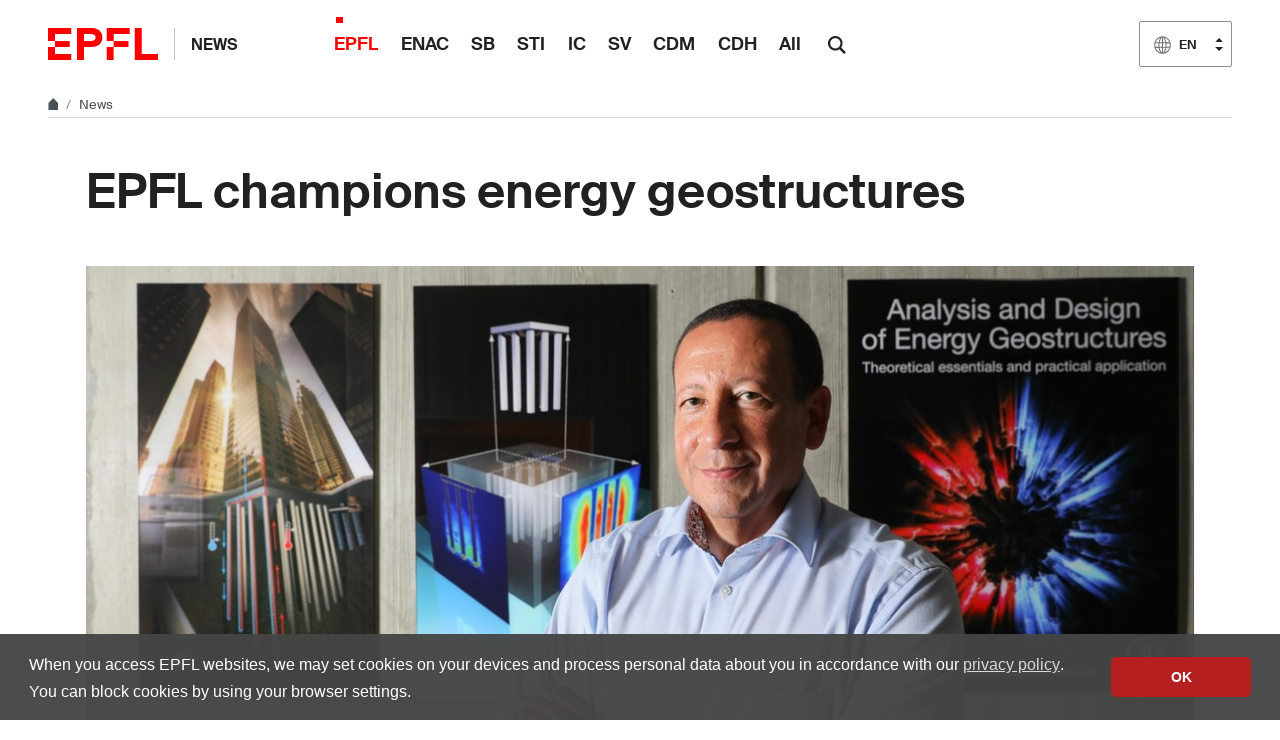

--- FILE ---
content_type: text/html; charset=utf-8
request_url: https://actu.epfl.ch/news/epfl-champions-energy-geostructures/
body_size: 7830
content:

<!doctype html>
<html lang="en">
<head>
  <title>EPFL champions energy geostructures - EPFL</title>
  <meta charset="utf-8" />
  <meta name="description" content="" />

  
  
    <meta name="DC.language" content="en" />
  

  <meta name="prism.copyright" content="@2026 EPFL" />
  <meta name="citation_title" content="EPFL champions energy geostructures">
  <meta name="citation_date" content="01.11.19" />
  
    
      
        <meta name="citation_author" content="Sandrine Perroud" />
      
    
  
  <meta name="twitter:card" content="summary_large_image">
  <meta name="twitter:title" content="EPFL champions energy geostructures">
  <meta name="twitter:description" content="Energy geostructures provide a constant source of renewable heating and cooling in buildings and infrastructures and perform very well. Professor Lyesse Laloui, the director of EPFL’s Laboratory of Soil Mechanics (LMS), has co-authored a new book that takes stock of the latest developments in a field where Lausanne leads the way globally.">
  
    <meta name="twitter:image" content="https://actu.epfl.ch/image/85050/640x360.jpg">
  
  <meta property="og:title" content="EPFL champions energy geostructures" />
  <meta property="og:description" content="Energy geostructures provide a constant source of renewable heating and cooling in buildings and infrastructures and perform very well. Professor Lyesse Laloui, the director of EPFL’s Laboratory of Soil Mechanics (LMS), has co-authored a new book that takes stock of the latest developments in a field where Lausanne leads the way globally.">
  <meta property="og:type" content="article" />
  <meta property="article:published_time" content="2019-11-01" />
  <meta property="og:url" content="https://actu.epfl.ch/news/epfl-champions-energy-geostructures/" />
  
    
      
        <meta property="article:author" content="Sandrine Perroud" />
      
    
  
  
    <meta property="og:image" content="https://actu.epfl.ch/image/85050/1440x810.jpg" />
    <meta property="og:image:width" content="1440" />
    <meta property="og:image:height" content="810" />
  


  <meta name="viewport" content="width=device-width, initial-scale=1">
<meta name="theme-color" content="#ff0000">

<link rel="shortcut icon" type="image/x-icon" href="//web2018.epfl.ch/8.4.0/icons/favicon.ico">
<link rel="icon" type="image/png" sizes="16x16" href="//web2018.epfl.ch/8.4.0/icons/favicon-16.png">
<link rel="icon" type="image/png" sizes="32x32" href="//web2018.epfl.ch/8.4.0/icons/favicon-32.png">
<link rel="apple-touch-icon" sizes="180x180" href="//web2018.epfl.ch/8.4.0/icons/apple-touch-icon.png">

<link rel="stylesheet" href="//web2018.epfl.ch/8.4.0/css/elements.min.css">

<script>(function(w,d,s,l,i){w[l]=w[l]||[];w[l].push({'gtm.start':
  new Date().getTime(),event:'gtm.js'});var f=d.getElementsByTagName(s)[0],
j=d.createElement(s),dl=l!='dataLayer'?'&l='+l:'';j.async=true;j.src=
'https://www.googletagmanager.com/gtm.js?id='+i+dl;f.parentNode.insertBefore(j,f);
})(window,document,'script','dataLayer','GTM-PJGBG5R');</script>


  <link type="text/css" href="/static/css/actu-web2018.css" media="all" rel="stylesheet">

  

  
  

  <link rel="canonical" href="https://actu.epfl.ch/news/epfl-champions-energy-geostructures/" />


  
    <script async src="https://www.googletagmanager.com/gtag/js?id=G-SH0469YBLK"></script>
    <script>
      window.dataLayer = window.dataLayer || [];
      function gtag(){dataLayer.push(arguments);}
      gtag('js', new Date());
      gtag('config', 'G-SH0469YBLK', { 'anonymize_ip': true });
    </script>
  

</head>
<body>
  <div class="site d-flex flex-column min-vh-100">
    <nav class="access-nav" aria-label="Navigation shortcuts">
  <ul>
    <li>
      <a class="btn btn-primary" href="/" title="[ALT + 1]" accesskey="1">Homepage of the site</a>
    </li>
    <li>
      <a class="btn btn-primary" href="#main" title="[ALT + 2]" accesskey="2">Skip to content</a>
    </li>
    <li>
      <a class="btn btn-primary" href="#main-navigation" title="[ALT + 3]" accesskey="3">Skip to main navigation</a>
    </li>
    <li>
      <a class="btn btn-primary" href="#nav-aside" title="[ALT + 4]" accesskey="4">Skip to side navigation</a>
    </li>
    <li>
      <a class="btn btn-primary" href="#q" title="[ALT + 5]" accesskey="5">Skip to search</a>
    </li>
    <li>
      <a class="btn btn-primary" href="/cdn-cgi/l/email-protection#c3f2f1f0f783a6b3a5afeda0ab" title="[ALT + 6]" accesskey="6">Contact us</a>
    </li>
  </ul>
</nav>


    

    <header class="header header-light">

      <div class="header-light-content">

        <a class="logo" href="//www.epfl.ch">
  <img src="//web2018.epfl.ch/8.4.0/icons/epfl-logo.svg" alt="Logo EPFL, Ecole polytechnique fédérale de Lausanne" class="img-fluid">
</a>


        <p class="site-title">
          <a href="/">News</a>
        </p>

        
<ul aria-hidden="true" class="nav-header d-none d-xl-flex">
  
    <li class="current-menu-item"><a class="nav-item" href="/search/mediacom/">EPFL</a></li>
    <li class=""><a class="nav-item" href="/search/enac/">ENAC</a></li>
    <li class=""><a class="nav-item" href="/search/sb/">SB</a></li>
    <li class=""><a class="nav-item" href="/search/sti/">STI</a></li>
    <li class=""><a class="nav-item" href="/search/ic/">IC</a></li>
    <li class=""><a class="nav-item" href="/search/sv/">SV</a></li>
    <li class=""><a class="nav-item" href="/search/cdm/">CDM</a></li>
    <li class=""><a class="nav-item" href="/search/cdh/">CDH</a></li>
    <li class=""><a class="nav-item" href="/search/all/">All</a></li>
  
</ul>


        <form action="//search.epfl.ch" class="d-xl-none">
  <a id="search-mobile-toggle" class="search-mobile-toggle searchform-controller" href="#">
    <svg class="icon" aria-hidden="true">
      <use xlink:href="#icon-search"></use>
    </svg>
    <span class="toggle-label sr-only">Show / Hide search form</span>
  </a>
  <div class="input-group search-mobile" role="search">
    <div class="input-group-prepend">
      <span class="input-group-text">
        <svg class="icon" aria-hidden="true">
          <use xlink:href="#icon-search"></use>
        </svg>
      </span>
    </div>
    <label for="q-mobile" class="sr-only">Search</label>
    <input type="text" class="form-control" id="q-mobile" name="q" placeholder="Search">
    <div class="input-group-append">
      <a id="search-mobile-close" class="search-mobile-close searchform-controller" href="#">
        <svg class="icon" aria-hidden="true">
          <use xlink:href="#icon-close"></use>
        </svg>
        <span class="toggle-label sr-only">Hide search form</span>
      </a>
    </div>
  </div>
</form>

<div class="dropdown dropright search d-none d-xl-block">
  <a class="dropdown-toggle" href="#" data-toggle="dropdown">
    <svg class="icon" aria-hidden="true">
      <use xlink:href="#icon-search"></use>
    </svg>
  </a>
  <form action="//search.epfl.ch" class="dropdown-menu border-0 p-0">
    <div class="search-form mt-1 input-group">
      <label for="q" class="sr-only">Search</label>
      <input type="text" class="form-control" id="q" name="q" placeholder="Search">
      <button type="submit" class="d-none d-xl-block btn btn-primary input-group-append">Search</button>
    </div>
  </form>
</div>


        
  
<form class="d-none" id="change_lang_form" action="/i18n/setlang/" method="post"><input type="hidden" name="csrfmiddlewaretoken" value="Hz8p4ohdSi6w7j3OG4xrYb1Pe1HeRPB1ylnMH488OelyuBZxeL9IgRN9OSwJ18pt">
  <input id="selected_lang" type="hidden" name="language" value="en"/>
</form>


<nav class="nav-lang ml-auto dropdown" aria-label="Choice of language">
  <a href="#" class="dropdown-toggle btn btn-secondary" aria-haspopup="true" aria-expanded="false" data-toggle="dropdown">
    <svg class="icon" aria-hidden="true">
      <use xlink:href="#icon-planet"></use>
    </svg>
    <span>EN</span>
  </a>
  <ul class="dropdown-menu">
  
    
    
    
    <li>
      <a href="#" aria-label="Français" lang="fr" data-url="//actu.epfl.ch/news/l-epfl-veut-favoriser-le-developpement-des-geostru/" class="change_language dropdown-item">
        <span>FR</span>
      </a>
    </li>
    
    
    
  
    
    
    
    <li>
      <a aria-label="English (Current language)" class="active dropdown-item">
        <svg class="icon" aria-hidden="true">
          <use xlink:href="#icon-planet"></use>
        </svg>
        <span>EN</span>
      </a>
    </li>
    
    
    
  
    
    
    
    <li>
      <a href="#" aria-label="Deutsch" lang="de" data-url="//actu.epfl.ch/news/epfl-champions-energy-geostructures/" class="change_language dropdown-item">
        <span>DE</span>
      </a>
    </li>
    
    
    
  
  </ul>
</nav>





        <div class="btn btn-secondary nav-toggle-mobile d-xl-none">
  <span class="label">Menu</span>
  <div class="hamburger">
    <span></span>
    <span></span>
    <span></span>
  </div>
</div>

      </div>

    </header>

    <div class="main-container mb-4">

      
      
<div class="breadcrumb-container pb-0 mb-0">
  <nav aria-label="breadcrumb" class="breadcrumb-wrapper" id="breadcrumb-wrapper">
    <ol class="breadcrumb pb-0">
      <li class="breadcrumb-item">
        <a href="//www.epfl.ch" title="Home" aria-label="Home">
          <svg class="icon" aria-hidden="true"><use xlink:href="#icon-home"></use></svg>
        </a>
      </li>
      <li class="breadcrumb-item">
        <a href="/">News</a>
      </li>
    </ol>
  </nav>
</div>




      
      

      
      
<div class="overlay"></div>
<nav class="nav-main" id="main-navigation">
  <div class="nav-wrapper">
    <div class="nav-container current-menu-parent">
      <ul class="nav-menu">
        
          <li class="current_page_item"><a class="nav-item" href="/search/mediacom/">EPFL</a></li>
          <li class=""><a class="nav-item" href="/search/enac/">ENAC</a></li>
          <li class=""><a class="nav-item" href="/search/sb/">SB</a></li>
          <li class=""><a class="nav-item" href="/search/sti/">STI</a></li>
          <li class=""><a class="nav-item" href="/search/ic/">IC</a></li>
          <li class=""><a class="nav-item" href="/search/sv/">SV</a></li>
          <li class=""><a class="nav-item" href="/search/cdm/">CDM</a></li>
          <li class=""><a class="nav-item" href="/search/cdh/">CDH</a></li>
          <li class=""><a class="nav-item" href="/search/all/">All</a></li>
        
      </ul>
    </div>
  </div>
</nav>


      
      <div class="w-100 pb-4">
        <main id="main" class="content" itemscope="" itemtype="http://schema.org/Article"><div class="container my-5"><h1 itemprop="name headline">EPFL champions energy geostructures</h1><!-- Confirm import & publish modal --><div class="modal fade" id="import_and_publish_news_modal" tabindex="-1" role="dialog" aria-hidden="true"><div class="modal-dialog modal-dialog-centered" role="document"><div class="modal-content"><div class="modal-header"><h5 class="modal-title">Import & publish the news</h5><button type="button" class="close" data-dismiss="modal" aria-label="Close"><span aria-hidden="true">&times;</span></button></div><div class="modal-body"><p>Are you sure you want to import this news into   ?</p><p>This news will be sent to its subscribers.</p></div><div class="modal-footer"><a class="btn btn-primary" role="button" id="import_and_publish_news_modal_yes" href="#" title="Import this news into ">
          Yes
        </a><button type="button" class="btn btn-secondary" data-dismiss="modal" name="dismiss-publish">No</button></div></div></div></div></div><div class="container ts-news-visual"><figure class="cover mb-0"><picture class="mb-0"><source media="(min-width: 1200px)" srcset="/image/85050/1108x622.jpg 1x,/image/85050/2216x1244.jpg 2x"><source media="(min-width: 992px)" srcset="/image/85050/928x520.jpg 1x,/image/85050/1856x1040.jpg 2x"><source media="(min-width: 768px)" srcset="/image/85050/688x387.jpg 1x,/image/85050/1376x774.jpg 2x"><source media="(max-width: 767px)" srcset="/image/85050/508x286.jpg 1x,/image/85050/1016x572.jpg 2x"><img
          itemprop="image"
          src="/image/85050/1108x622.jpg"
          class="img-fluid"
          alt="Professor Lyesse Laloui heads at  l&#x27;EPFL the Soil Mechanics Laboratory at EPFL. ©Alain Herzog/EPFL"
          title="Professor Lyesse Laloui heads at  l&#x27;EPFL the Soil Mechanics Laboratory at EPFL. ©Alain Herzog/EPFL"></picture><figcaption><button aria-hidden="true" type="button" class="btn-circle" data-toggle="popover" data-content="Professor Lyesse Laloui heads at  l&#x27;EPFL the Soil Mechanics Laboratory at EPFL. ©Alain Herzog/EPFL"><svg class="icon" aria-hidden="true"><use xlink:href="#icon-info"></use></svg><svg class="icon icon-rotate-90" aria-hidden="true"><use xlink:href="#icon-chevron-right"></use></svg></button><p class="sr-only">Professor Lyesse Laloui heads at  l&#x27;EPFL the Soil Mechanics Laboratory at EPFL. ©Alain Herzog/EPFL</p></figcaption></figure></div><div class="container"><div class="row"><div class="col-md-6 ts-news-content"><p class="bg-gray-100 px-4 py-5 lead mb-5"> Energy geostructures provide a constant source of renewable heating and cooling in buildings and infrastructures and perform very well. Professor Lyesse Laloui, the director of EPFL’s Laboratory of Soil Mechanics (LMS), has co-authored a new book that takes stock of the latest developments in a field where Lausanne leads the way globally.<br /></p><div id="news-content-text"><span itemprop="description"><p>Researchers at EPFL have spent the past 25 years studying energy geostructures – a method that uses the earth’s natural warmth to heat and cool buildings and infrastructures. Yet for all its benefits, the technology has yet to catch on: only around 1,000 buildings worldwide are fitted with energy geostructures, and 40 of them are in Switzerland. Here, we talk to Professor Laloui, the co-author of a new book that provides an in-depth look at the subject. The other co-author is Alessandro Rotta Loria, a former PhD student at EPFL and now an assistant professor at Northwestern University in the United States. </p><p><strong>What are energy geostructures?</strong><br> Energy geostructures are heat exchangers installed in new building and infrastructures. They use the constant temperature of the earth’s core to heat and cool a single structure or a group of neighboring structures. The idea is simple: heat is drawn from the ground to warm a building, and injected back into the ground to cool it. Energy geostructures are also incredibly easy to fit; all it takes is a few plastic pipes laid in the building’s foundations, with no extra drilling needed, plus a heat pump with a lifespan of 15–20 years. Once installed, the system provides a constant, reliable, renewable source of heating and cooling – meeting between 60% and 80% of a building’s energy needs. And unlike solar panels, they work around the clock and don’t rely on the vagaries of the weather. </p><p><strong>In the introduction to your book, you argue that the technology’s time has come.</strong><br> The idea itself dates back to Roman times. Yet there were still huge gaps in scientific understanding when our lab began working on energy geostructures in the 1990s. What’s more, their potential remained unclear because the practice at the time favored cheaper energy sources. Back then, we saw the matter first and foremost as a scientific challenge. But as generations of young researchers have passed through our lab, we’ve gained a clearer scientific picture of how to capture this free source of underground heat, how to connect it to a building, and how to use it as efficiently as possible. </p><p><strong>Meanwhile, the world has changed.</strong><br> In 2020, laws will take effect in Europe and the United States requiring all new buildings to generate their own energy on site. Google, for example, has just fitted the technology to its new research center in California. This new landscape holds great promise for everyone working in our field – especially at EPFL, where our understanding of energy geostructures has advanced by leaps and bounds in the past 25 years. For instance, we’ve just patented geothermal panels – a system that works much like solar panels and can be fitted to existing buildings. </p><p><strong>Who is your book aimed at?</strong><br> The book, which I teamed up with Alessandro Rotta Loria to write, draws on previous scientific articles, as well as on PhD and postdoctoral research at my lab. Much of that work was funded by the Swiss Federal Office of Energy, the Swiss National Science Foundation and various European projects. It also builds on the content of two courses: a Master’s-level class in civil engineering that EPFL launched three years ago, and a joint University of Lausanne and EPFL continuing education class I give on the same subject. EPFL is currently the only university in the world with a specialization in energy geostructures. The book covers the theory behind the technology and shows how to deploy it. We wrote the book because we wanted to promote energy geostructures by sharing our expertise with other universities, as well as with practitioners and authorities. Our hope is that, eventually, energy geostructures will become as widespread as solar panels are today. The publication also underscores EPFL’s unique expertise – and its ambition to become a global leader in the field.</p><p><img alt="" src="//actu.epfl.ch/public/upload/fckeditorimage/8b/96/73001159.jpg" style="height:244px; width:198px"></p></span></div><div class="bg-gray-100 px-3 pt-2 pb-1"><strong>References</strong><p><a href="https://www.elsevier.com/books/analysis-and-design-of-energy-geostructures/laloui/978-0-12-816223-1">Lyesse Laloui, Alessandro Rotta Loria, “Analysis and Design of Energy Geostructures, Theoretical Essentials and Practical Application,” Elsevier, ISBN: 9780128206232, 25 October 2019.</a></p></div><hr><footer class="my-3"><p class="small text-muted m-0"><strong>Author: </strong><small itemprop="author publisher" itemscope itemtype="https://schema.org/Person"><a href="https://people.epfl.ch/sandrine.perroud?lang=fr&amp;cvlang=fr"><span itemprop="name">Sandrine Perroud</span></a></small></p><p class="small text-muted mb-0 mt-1"><strong>Source: </strong><a href="/search/mediacom/en">EPFL</a></p></footer></div><div class="col-md-4 offset-md-2 mt-5"><time itemprop="datePublished" datetime="2019-11-01">
        01.11.19
      </time><hr class="mb-4"><div class="mb-5"><h2 class="h6">Links</h2><ul class="list-bullet"><li><a href="https://drive.google.com/drive/u/1/folders/1GxELJyHAnhENdMI8rfLSVgdg9mpVXeFC">Press kit (images, contact)</a></li><li><a href="https://www.epfl.ch/labs/lms/fr/laboratoire-de-mecanique-des-sols/">Soil Mechanics Laboratory</a></li><li><a href="https://www.formation-continue-unil-epfl.ch/en/formation/energy-geostructures-analysis-design/">Energy geostructures: analysis and design</a></li></ul></div><div class="mb-5"><h2 class="h6">Tags</h2><a href="/search/tag/book/" class="tag tag-primary">Book</a><a href="/search/tag/civil-engineering/" class="tag tag-primary">civil engineering</a><a href="/search/tag/climate-change/" class="tag tag-primary">climate change</a><a href="/search/tag/energy/" class="tag tag-primary">Energy</a><a href="/search/tag/lyesse-laloui/" class="tag tag-primary">Lyesse Laloui</a><a href="/search/tag/renewable-energy/" class="tag tag-primary">renewable energy</a><a href="/search/tag/research/" class="tag tag-primary">Research</a><a href="/search/tag/school-of-architecture,-civil-and-environmental-engineering/" class="tag tag-primary">School of Architecture, Civil and Environmental Engineering - ENAC</a><a href="/search/tag/soil-mechanics-laboratory--chair-gaz-naturel-petrosvibri-(lms)/" class="tag tag-primary">Soil Mechanics Laboratory - Chair gaz naturel Petrosvibri (LMS)</a></div><div class="mb-5"><h2 class="h6">Related articles</h2><div class="mb-4"><div class="mb-1"><span class="card-info"><time datetime="2018-10-30">
                    30.10.2018
                  </time></span><br /><a href="/news/calculating-switzerland-s-energy-carbon-footprint-/">Calculating Switzerland&#x27;s energy carbon footprint more accurately</a></div><div class="mb-1"><span class="card-info"><time datetime="2018-01-29">
                    29.01.2018
                  </time></span><br /><a href="/news/calculating-the-co2-emissions-of-biofuels-is-not-e/">Calculating the CO2 emissions of biofuels is not enough</a></div><div class="mb-1"><span class="card-info"><time datetime="2019-04-25">
                    25.04.2019
                  </time></span><br /><a href="/news/epfl-helps-revitalize-sarine-river-habitats-downst/">EPFL helps revitalize Sarine River habitats downstream of Rossens dam</a></div><div class="mb-1"><span class="card-info"><time datetime="2019-06-25">
                    25.06.2019
                  </time></span><br /><a href="/news/engineering-heat-out-of-metro-tunnels/">Engineering heat out of metro tunnels</a></div><div class="mb-1"><span class="card-info"><time datetime="2019-08-20">
                    20.08.2019
                  </time></span><br /><a href="/news/methods-for-reducing-the-risks-of-melting-glaciers/">Methods for reducing the risks of melting glaciers</a></div><div class="mb-1"><span class="card-info"><time datetime="2019-10-03">
                    03.10.2019
                  </time></span><br /><a href="/news/the-right-carbon-tax-to-reduce-the-impact-of-trans/">The right carbon tax to reduce the impact of transport in Switzerland</a></div></div></div><div class="mb-5"><h2 class="h6">News</h2><ul class="list-bullet mb-5"><li><a href="/search/mediacom/en">
              
              All EPFL news
              
            </a></li><li><a href="/search/all/en">All news
            </a></li></ul></div><div class="mb-5"><h2 class="h6">Subscription</h2><a href="/subscription/news/subscribe/1/">
    
      Receive an email for each new article
    </a></div><div class="mb-5"><p class="text-muted">Share on</p><div><a href="https://www.facebook.com/sharer/sharer.php?u=https%3A//actu.epfl.ch/news/epfl-champions-energy-geostructures/" class="mr-1 social-icon social-icon-discrete social-icon-facebook"><svg class="icon"><use xlink:href="#icon-facebook"></use></svg></a><a href="https://x.com/intent/tweet?url=https%3A//actu.epfl.ch/news/epfl-champions-energy-geostructures/&text=EPFL%20champions%20energy%20geostructures&hashtags=epfl" class="mr-1 social-icon social-icon-discrete social-icon-x"><svg class="icon"><use xlink:href="#icon-x"></use></svg></a><a href="/cdn-cgi/l/email-protection#[base64]" class="mr-1 social-icon social-icon-discrete social-icon-mail-plane"><svg class="icon"><use xlink:href="#icon-mail-plane"></use></svg></a><a href="https://www.linkedin.com/shareArticle?mini=true&url=https%3A//actu.epfl.ch/news/epfl-champions-energy-geostructures/&title=EPFL%20champions%20energy%20geostructures" class="mr-1 social-icon social-icon-discrete social-icon-linkedin"><svg class="icon"><use xlink:href="#icon-linkedin"></use></svg></a></div></div></div></div></div></main>
      </div>

    </div>

    
    <div class="mt-auto">
      <div class="container mb-2 text-right small">
        <svg class="icon feather" aria-hidden="true"><use xlink:href="#lock"></use></svg>
        
          <a href="/auth/authenticate/?next=/news/epfl-champions-energy-geostructures/">
            Login
          </a>
        
      </div>

      <div class="bg-gray-100 pt-5">
        <div class="container">
          <footer class="footer-light">
 <div class="row">
  <div class="col-6 mx-auto mx-md-0 mb-4 col-md-3 col-lg-2">
   <a href="//www.epfl.ch">
    <img alt="Logo EPFL, Ecole polytechnique fédérale de Lausanne" class="img-fluid" src="//web2018.epfl.ch/8.4.0/icons/epfl-logo.svg"/>
   </a>
  </div>
  <div class="col-md-9 col-lg-10 mb-4">
   <div class="ml-md-2 ml-lg-5">
    <ul class="list-inline list-unstyled">
     <li class="list-inline-item">
      Contact
     </li>
     <li class="list-inline-item text-muted pl-3">
      <small>
       EPFL  CH-1015 Lausanne
      </small>
     </li>
     <li class="list-inline-item text-muted pl-3">
      <small>
       +41 21 693 11 11
      </small>
     </li>
    </ul>
    <div class="footer-light-socials">
     <p class="footer-title footer-title-no-underline">
      Follow the pulses of EPFL on social networks
     </p>
     <ul class="social-icon-list list-inline">
      <li>
       <a class="social-icon social-icon-facebook social-icon-negative" href="https://www.facebook.com/epflcampus" rel="noopener" target="_blank">
        <svg aria-hidden="true" class="icon">
         <use xlink:href="#icon-facebook">
         </use>
        </svg>
        <span class="sr-only">
         Follow us on Facebook.
        </span>
       </a>
      </li>
      <li>
       <a class="social-icon social-icon-instagram social-icon-negative" href="https://instagram.com/epflcampus" rel="noopener" target="_blank">
        <svg aria-hidden="true" class="icon">
         <use xlink:href="#icon-instagram">
         </use>
        </svg>
        <span class="sr-only">
         Follow us on Instagram.
        </span>
       </a>
      </li>
      <li>
       <a class="social-icon social-icon-linkedin social-icon-negative" href="https://www.linkedin.com/school/epfl/" rel="noopener" target="_blank">
        <svg aria-hidden="true" class="icon">
         <use xlink:href="#icon-linkedin">
         </use>
        </svg>
        <span class="sr-only">
         Follow us on LinkedIn.
        </span>
       </a>
      </li>
      <li>
       <a class="social-icon social-icon-mastodon social-icon-negative" href="https://social.epfl.ch/@epfl/" rel="noopener" target="_blank">
        <svg aria-hidden="true" class="icon">
         <use xlink:href="#icon-mastodon">
         </use>
        </svg>
        <span class="sr-only">
         Follow us on Mastodon.
        </span>
       </a>
      </li>
      <li>
       <a class="social-icon social-icon-x social-icon-negative" href="https://x.com/epfl_en" rel="noopener" target="_blank">
        <svg aria-hidden="true" class="icon">
         <use xlink:href="#icon-x">
         </use>
        </svg>
        <span class="sr-only">
         Follow us on X.
        </span>
       </a>
      </li>
      <li>
       <a class="social-icon social-icon-youtube social-icon-negative" href="https://www.youtube.com/user/epflnews" rel="noopener" target="_blank">
        <svg aria-hidden="true" class="icon">
         <use xlink:href="#icon-youtube">
         </use>
        </svg>
        <span class="sr-only">
         Follow us on Youtube.
        </span>
       </a>
      </li>
     </ul>
    </div>
    <div class="footer-legal">
     <div class="footer-legal-links">
      <a href="//www.epfl.ch/about/overview/regulations-and-guidelines/disclaimer/">
       Accessibility
      </a>
      <a href="//www.epfl.ch/about/overview/regulations-and-guidelines/disclaimer/">
       Legal notice
      </a>
      <a href="//go.epfl.ch/privacy-policy/">
       Privacy Policy
      </a>
      <a href="//go.epfl.ch/guidelines">
       Charter
      </a>
     </div>
     <div>
      <p>
       © 2025 EPFL, all rights reserved
      </p>
     </div>
    </div>
   </div>
  </div>
 </div>
</footer>
<button class="btn btn-primary btn-back-to-top" id="back-to-top">
 <span class="sr-only">
  Back to top
 </span>
 <svg aria-hidden="true" class="icon">
  <use xlink:href="#icon-chevron-top">
  </use>
 </svg>
</button>

        </div>
      </div>
    </div>

  </div>

  <noscript><iframe src="https://www.googletagmanager.com/ns.html?id=GTM-PJGBG5R"
  height="0" width="0" style="display:none;visibility:hidden"></iframe></noscript>

<script data-cfasync="false" src="/cdn-cgi/scripts/5c5dd728/cloudflare-static/email-decode.min.js"></script><script>
  svgPath = 'https://web2018.epfl.ch/8.4.0/icons/icons.svg';
  featherSvgPath = 'https://web2018.epfl.ch/8.4.0/icons/feather-sprite.svg';
</script>

<script src="//web2018.epfl.ch/8.4.0/js/elements.min.js"></script>


  <script type="text/javascript" src="/static/js/actu-web2018.js"></script>

  
  
<script id="twitter-wjs" type="text/javascript" async defer src="//platform.twitter.com/widgets.js"></script>


  

</body>
</html>
